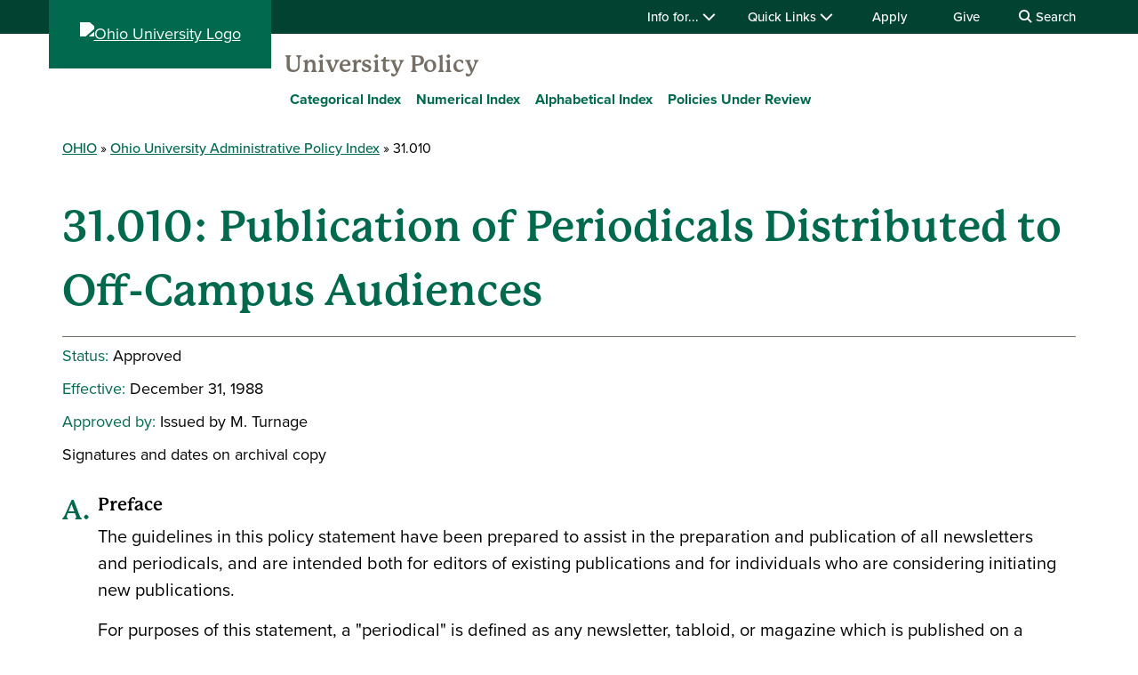

--- FILE ---
content_type: text/html; charset=UTF-8
request_url: https://www.ohio.edu/policy/31-010
body_size: 9523
content:

<!DOCTYPE html>
<html lang="en" dir="ltr" prefix="content: http://purl.org/rss/1.0/modules/content/  dc: http://purl.org/dc/terms/  foaf: http://xmlns.com/foaf/0.1/  og: http://ogp.me/ns#  rdfs: http://www.w3.org/2000/01/rdf-schema#  schema: http://schema.org/  sioc: http://rdfs.org/sioc/ns#  sioct: http://rdfs.org/sioc/types#  skos: http://www.w3.org/2004/02/skos/core#  xsd: http://www.w3.org/2001/XMLSchema# ">
  <head>
    <meta http-equiv="X-UA-Compatible" content="IE=edge">
    <meta name="theme-color" content="#00694e" />
    <link rel="icon" type="image/x-icon" sizes="32x32" href="/themes/custom/ohio_theme/favicon-32x32.ico" />
    <link rel="icon" type="image/x-icon" sizes="16x16" href="/themes/custom/ohio_theme/favicon-16x16.ico" />
    <link rel="icon" type="image/x-icon" sizes="any" href="/themes/custom/ohio_theme/favicon.ico" />
    <link rel="icon" href="/themes/custom/ohio_theme/favicon.svg">
    <link rel="apple-touch-icon" href="/themes/custom/ohio_theme/apple-touch-icon.png">

    <!-- GTM GA4 Container -->
    <script>(function(w,d,s,l,i){w[l]=w[l]||[];w[l].push({'gtm.start':
    new Date().getTime(),event:'gtm.js'});var f=d.getElementsByTagName(s)[0],
    j=d.createElement(s),dl=l!='dataLayer'?'&l='+l:'';j.async=true;j.src=
    'https://www.googletagmanager.com/gtm.js?id='+i+dl;f.parentNode.insertBefore(j,f);
    })(window,document,'script','dataLayer','GTM-N7GZT99');</script>
    <!-- End GTM GA4 Container -->

    
    <meta charset="utf-8" />
<meta name="description" content="Preface The guidelines in this policy statement have been prepared to assist in the preparation and publication of all newsletters and periodicals, and are intended both for editors of existing publications and for individuals who are considering initiating new publications. For purposes of this statement, a &quot;periodical&quot; is defined as any newsletter, tabloid, or magazine which is published on a regular basis and distributed primarily to off-campus audiences." />
<meta name="Generator" content="Drupal 11 (https://www.drupal.org)" />
<meta name="MobileOptimized" content="width" />
<meta name="HandheldFriendly" content="true" />
<meta name="viewport" content="width=device-width, initial-scale=1.0" />
<link rel="canonical" href="https://www.ohio.edu/policy/31-010" />
<link rel="shortlink" href="https://www.ohio.edu/node/4946" />

    <title>31.010 | Ohio University</title>
    <link rel="stylesheet" media="all" href="/sites/default/files/css/css_6KdqCgMlMHtBqA9sg0Xn9-ZRBhT4EOBFIXb3K6roPqs.css?delta=0&amp;language=en&amp;theme=ohio_theme&amp;include=[base64]" />
<link rel="stylesheet" media="all" href="/sites/default/files/css/css_wTpKEqJgH8OPOjHjd1ZMNMZ4CK7JrvDL9YvDA1dky-A.css?delta=1&amp;language=en&amp;theme=ohio_theme&amp;include=[base64]" />
<link rel="stylesheet" media="all" href="https://use.typekit.net/xwo2zaa.css" />
<link rel="stylesheet" media="print" href="/sites/default/files/css/css_3NbCwPH2FxsbyaJene_FTFa9kx3G3P9nri8WaUkcov8.css?delta=3&amp;language=en&amp;theme=ohio_theme&amp;include=[base64]" />
<link rel="stylesheet" media="all" href="/sites/default/files/css/css_OwWMF7MhOKxvL_U2AwoZcCH11a132p89pXncxzfbwBc.css?delta=4&amp;language=en&amp;theme=ohio_theme&amp;include=[base64]" />

    <script type="application/json" data-drupal-selector="drupal-settings-json">{"path":{"baseUrl":"\/","pathPrefix":"","currentPath":"node\/4946","currentPathIsAdmin":false,"isFront":false,"currentLanguage":"en"},"pluralDelimiter":"\u0003","suppressDeprecationErrors":true,"ohioWebAlerts":{"alertApiUrl":"https:\/\/www.ohio.edu\/jsonapi\/node\/ohio_alert?filter[field_alert_active][value]=1","campusUrl":"https:\/\/www.ohio.edu\/jsonapi\/taxonomy_term\/campuses","alertPageUrl":"https:\/\/www.ohio.edu\/alert\/"},"ajaxTrustedUrl":{"https:\/\/search.ohio.edu\/s\/search.html":true},"user":{"uid":0,"permissionsHash":"0f37a17e2da7e84058854b293cd77c90aee0af548ffb2d7202f635615c89f75e"}}</script>
<script src="/core/assets/vendor/jquery/jquery.min.js?v=4.0.0-rc.1"></script>
<script src="/sites/default/files/js/js_qFGjtLOJVpCAPYvYUA3FVphAWoymF2BQbHBXGOvlTFk.js?scope=header&amp;delta=1&amp;language=en&amp;theme=ohio_theme&amp;include=eJxdyNEKgCAMRuEXKvdIMvNPg8lkLurxg7yJrg7n29RA2c7OEoazYyxaD40VnGE0M8krGqiIJpavdC5Y93vShRRZYD7o9-HNA4wpK3w"></script>
<script src="https://admissions.ohio.edu/ping" async></script>
<script src="https://grad.ohio.edu/ping" async></script>
<script src="https://enroll.ohio.edu/ping" async></script>
<script src="https://kit.fontawesome.com/db0f199687.js" crossorigin="anonymous" async></script>

      </head>
  <body class="path-node page-node-type-ohio-policy no-js">
    <!-- Google Tag Manager (noscript) -->
    <noscript><iframe src="https://www.googletagmanager.com/ns.html?id=GTM-N7GZT99"
    height="0" width="0" style="display:none;visibility:hidden"></iframe></noscript>
    <!-- End Google Tag Manager (noscript) -->
        <section aria-label="skip">
      <a href="#middle-center" class="focusable skip-link">
        Skip to main content
      </a>
    </section>
    
      <div class="dialog-off-canvas-main-canvas" data-off-canvas-main-canvas>
    
        
<div id="ouws_wspage" class="ouws_wspage ohio-one-column-main">
    <div class="region region-header">
    <div id="block-ohio-theme-ohiowebalertblock" class="block block-ohio-web-alerts block-ohio-web-alerts-block">
  
    
      <div id="alert-banner"></div>
  </div>
<div id="block-header" class="block block-ohio-header block-header">
  
    
      

<header id="header-wrapper">
	<div id="page-dimmer"></div>
	<div class="block block-funnelback-integration block-funnelback-search-block">
  
    
      <div class="container content searchBannerContainer"><button id="closeSearch" title="Close Search" aria-label="Close Search Box"><span>Close</span></button>
<form class="funnelback-block-search-form" data-drupal-selector="funnelback-block-search-form" action="https://search.ohio.edu/s/search.html" method="get" id="funnelback-block-search-form" accept-charset="UTF-8">
  <div class="searchBoxContainer js-form-wrapper form-wrapper" data-drupal-selector="edit-search-box-container" id="edit-search-box-container"><div class="js-form-item form-item js-form-type-search form-type-search js-form-item-search form-item-search form-no-label">
        <input name="query" placeholder="Search" data-drupal-selector="edit-search" type="search" id="edit-search" value="" size="60" maxlength="128" class="form-search" />

        </div>
<input data-drupal-selector="edit-submit" type="submit" id="edit-submit" name="op" value="SEARCH" class="button js-form-submit form-submit" />
</div>
<fieldset data-drupal-selector="edit-site-selector" id="edit-site-selector--wrapper" class="fieldgroup form-composite js-form-item form-item js-form-wrapper form-wrapper">
      <legend>
    <span class="visually-hidden fieldset-legend">Search within:</span>
  </legend>
  <div class="fieldset-wrapper">
            <div id="edit-site-selector" class="form-radios"><div class="js-form-item form-item js-form-type-radio form-type-radio js-form-item-site-selector form-item-site-selector">
        <input data-drupal-selector="edit-site-selector-site" type="radio" id="edit-site-selector-site" name="site_selector" value="site" checked="checked" class="form-radio" />

        <label for="edit-site-selector-site" class="option">ohio.edu</label>
      </div>
<div class="js-form-item form-item js-form-type-radio form-type-radio js-form-item-site-selector form-item-site-selector">
        <input data-drupal-selector="edit-site-selector-faculty-staff" type="radio" id="edit-site-selector-faculty-staff" name="site_selector" value="faculty_staff" class="form-radio" />

        <label for="edit-site-selector-faculty-staff" class="option">Faculty & Staff</label>
      </div>
</div>

          </div>
</fieldset>
<input name="collection" data-drupal-selector="edit-collection-id" type="hidden" value="ohiu~sp-search" />
<div class="js-form-item"><input name="f.Tabs|ohiu~ds-people" data-drupal-selector="edit-ftabsohiuds-people" type="hidden" value="People" data-drupal-states="{&quot;enabled&quot;:{&quot;:input[name=\u0022site_selector\u0022]&quot;:{&quot;value&quot;:&quot;faculty_staff&quot;}}}" />
</div><input autocomplete="off" data-drupal-selector="form-iwiavcv09ug6qcytpch9ostfjmu5qh8lr6slxb7v5yw" type="hidden" name="form_build_id" value="form-IwiAvcV09uG6QcYtPcH9ostfjmU5Qh8LR6sLXb7v5Yw" />
<input data-drupal-selector="edit-funnelback-block-search-form" type="hidden" name="form_id" value="funnelback_block_search_form" />

</form>
</div>

  </div>

	<section id="header-top" aria-label="Ohio University global quick links including audience specific information, apply, give, visit, or login to Ohio University.">
		<div class="aux-menu">
			<div class="container">
				<div class="row">
					<div class="col-12">
            	<ul class="d-block d-lg-flex justify-content-end aux-menu-links">
								<li  class="hasMenu">
				<button aria-expanded="false">
					Info for...
					<i class="fa fa-chevron-down" aria-hidden="true"></i>
				</button>
								<section class="closed" aria-hidden="true">
												<h2>Info for:</h2>
								<ul aria-expanded="false">
					<li><a href="/admissions" role="menuitem" aria-haspopup="true">Future Students</a></li>
					<li><a href="/student-affairs/parents" role="menuitem" aria-haspopup="true">Parents/Families</a></li>
					<li><a href="/alumni" role="menuitem" aria-haspopup="true" data-drupal-link-system-path="node/76411">Alumni/Friends</a></li>
					<li><a href="/student-affairs/students" role="menuitem" aria-haspopup="true">Current Students</a></li>
					<li><a href="/employees" role="menuitem" aria-haspopup="true" data-drupal-link-system-path="node/81991">Faculty/Staff</a></li>
				</ul>
	
							</section>
	
			</li>
										<li  class="hasMenu">
				<button aria-expanded="false">
					Quick Links
					<i class="fa fa-chevron-down" aria-hidden="true"></i>
				</button>
								<section class="closed" aria-hidden="true">
												<h2>Log In</h2>
								<ul aria-expanded="false">
					<li><a href="https://catmail.ohio.edu/" role="menuitem" aria-haspopup="true">Catmail</a></li>
					<li><a href="https://canvas.ohio.edu/" role="menuitem" aria-haspopup="true">Canvas</a></li>
					<li><a href="https://sis.ohio.edu/student" role="menuitem" aria-haspopup="true">MyOHIO Student Center</a></li>
					<li><a href="/library/my-accounts" role="menuitem" aria-haspopup="true">Library</a></li>
				</ul>
	
															<h2>Locations</h2>
								<ul aria-expanded="false">
					<li><a href="/admissions/visit" role="menuitem" aria-haspopup="true">Visit Athens Campus</a></li>
					<li><a href="/regional" role="menuitem" aria-haspopup="true" data-drupal-link-system-path="node/57226">Regional Campuses</a></li>
					<li><a href="/online" role="menuitem" aria-haspopup="true" data-drupal-link-system-path="node/26126">OHIO Online</a></li>
				</ul>
	
															<h2>Connect</h2>
								<ul aria-expanded="false">
					<li><a href="https://search.ohio.edu/s/search.html?collection=ohiu%7Esp-search&amp;f.Tabs%7Cohiu%7Eds-people=People" role="menuitem" aria-haspopup="true">Faculty/Staff Directory</a></li>
					<li><a href="/contact" role="menuitem" aria-haspopup="true" data-drupal-link-system-path="node/331986">Contact Us</a></li>
				</ul>
	
																			<ul class="top-social" aria-expanded="false">
													<li><a href="https://www.facebook.com/OhioUniversity/" role="menuitem"><i class="fa-brands fa-facebook-f" aria-hidden="true"></i>
				</a></li>
																<li><a href="https://www.instagram.com/ohio.university/" role="menuitem"><i class="fa-brands fa-instagram" aria-hidden="true"></i>
				</a></li>
																<li><a href="https://www.linkedin.com/school/ohio-university/" role="menuitem"><i class="fa-brands fa-linkedin-in" aria-hidden="true"></i>
				</a></li>
																					<li><a href="https://www.youtube.com/ohiouniv/" role="menuitem"><i class="fa-brands fa-youtube" aria-hidden="true"></i>
				</a></li>
																<li><a href="https://www.tiktok.com/@officialohiouniversity" role="menuitem"><i class="fa-brands fa-tiktok" aria-hidden="true"></i>
				</a></li>
							</ul>
	
							</section>
	
			</li>
								<li><a href="/apply" data-drupal-link-system-path="node/18341">Apply</a></li>
								<li><a href="https://give.ohio.edu">Give</a></li>
								<li id="search-desktop" class="d-none d-lg-block">
				<button>
					<i class="fa fa-search" aria-hidden="true"></i>
					Search
				</button>
			</li>
				</ul>




					</div>
				</div>
			</div>
		</div>
		<div class="container top-links">
			<div class="row">
				<div id="logo" class="col">
					<a href="https://www.ohio.edu"><img alt="Ohio University Logo" title="Go to Ohio University Home Page" src="/themes/custom/ohio_theme/ohio-logo.svg" typeof="foaf:Image" loading="lazy" />
</a>
				</div>
				<div class="col d-flex d-lg-none justify-content-end nav-actions">
					<button type="button" id="search-mobile" aria-label="Open Search Dropdown" aria-expanded="false">
						<span role="presentation" class="fa fa-search fa-lg fa-horizontal"></span>
						<span class="button-label">Search</span>
					</button>
					<button type="button" id="mobile-nav" aria-label="Open Navigation Tray" aria-expanded="false">
						<span role="presentation" class="fa fa-bars fa-lg fa-horizontal"></span>
						<span class="button-label">Menu</span>
					</button>
				</div>
			</div>
			<div class="row menu closed">
				        	<div class="col-12">
          	<div id="logoSpaceContent" aria-label="Current site header"><p><a href="/policy">University Policy</a></p></div>

       		</div>
      	        <div class="col-12">
          
							<ul id="main-menu">
		
		            
            <li class="menu-item menu-item--collapsed menu-level-1">
        
                              <a href="/policy/categorical-index" data-drupal-link-system-path="node/6131">Categorical Index</a>
                        </li>
                
            <li class="menu-item menu-item--collapsed menu-level-1">
        
                              <a href="/policy/numerical-index" data-drupal-link-system-path="node/6011">Numerical Index</a>
                        </li>
                
            <li class="menu-item menu-item--collapsed menu-level-1">
        
                              <a href="/policy/alphabetical-index" data-drupal-link-system-path="node/6016">Alphabetical Index</a>
                        </li>
                
            <li class="menu-item menu-item--collapsed menu-level-1">
        
                              <a href="/policy/proposed-policies-under-review" data-drupal-link-system-path="node/454581">Policies Under Review</a>
                        </li>
        </ul>
  


        </div>
				<div class="col-12 d-lg-none helpful-links">
					<p>Helpful Links</p>
						<ul class="d-block d-lg-flex justify-content-end aux-menu-links">
								<li  class="hasMenu">
				<button aria-expanded="false">
					Info for...
					<i class="fa fa-chevron-down" aria-hidden="true"></i>
				</button>
								<section class="closed" aria-hidden="true">
												<h2>Info for:</h2>
								<ul aria-expanded="false">
					<li><a href="/admissions" role="menuitem" aria-haspopup="true">Future Students</a></li>
					<li><a href="/student-affairs/parents" role="menuitem" aria-haspopup="true">Parents/Families</a></li>
					<li><a href="/alumni" role="menuitem" aria-haspopup="true" data-drupal-link-system-path="node/76411">Alumni/Friends</a></li>
					<li><a href="/student-affairs/students" role="menuitem" aria-haspopup="true">Current Students</a></li>
					<li><a href="/employees" role="menuitem" aria-haspopup="true" data-drupal-link-system-path="node/81991">Faculty/Staff</a></li>
				</ul>
	
							</section>
	
			</li>
										<li  class="hasMenu">
				<button aria-expanded="false">
					Quick Links
					<i class="fa fa-chevron-down" aria-hidden="true"></i>
				</button>
								<section class="closed" aria-hidden="true">
												<h2>Log In</h2>
								<ul aria-expanded="false">
					<li><a href="https://catmail.ohio.edu/" role="menuitem" aria-haspopup="true">Catmail</a></li>
					<li><a href="https://canvas.ohio.edu/" role="menuitem" aria-haspopup="true">Canvas</a></li>
					<li><a href="https://sis.ohio.edu/student" role="menuitem" aria-haspopup="true">MyOHIO Student Center</a></li>
					<li><a href="/library/my-accounts" role="menuitem" aria-haspopup="true">Library</a></li>
				</ul>
	
															<h2>Locations</h2>
								<ul aria-expanded="false">
					<li><a href="/admissions/visit" role="menuitem" aria-haspopup="true">Visit Athens Campus</a></li>
					<li><a href="/regional" role="menuitem" aria-haspopup="true" data-drupal-link-system-path="node/57226">Regional Campuses</a></li>
					<li><a href="/online" role="menuitem" aria-haspopup="true" data-drupal-link-system-path="node/26126">OHIO Online</a></li>
				</ul>
	
															<h2>Connect</h2>
								<ul aria-expanded="false">
					<li><a href="https://search.ohio.edu/s/search.html?collection=ohiu%7Esp-search&amp;f.Tabs%7Cohiu%7Eds-people=People" role="menuitem" aria-haspopup="true">Faculty/Staff Directory</a></li>
					<li><a href="/contact" role="menuitem" aria-haspopup="true" data-drupal-link-system-path="node/331986">Contact Us</a></li>
				</ul>
	
																			<ul class="top-social" aria-expanded="false">
													<li><a href="https://www.facebook.com/OhioUniversity/" role="menuitem"><i class="fa-brands fa-facebook-f" aria-hidden="true"></i>
				</a></li>
																<li><a href="https://www.instagram.com/ohio.university/" role="menuitem"><i class="fa-brands fa-instagram" aria-hidden="true"></i>
				</a></li>
																<li><a href="https://www.linkedin.com/school/ohio-university/" role="menuitem"><i class="fa-brands fa-linkedin-in" aria-hidden="true"></i>
				</a></li>
																					<li><a href="https://www.youtube.com/ohiouniv/" role="menuitem"><i class="fa-brands fa-youtube" aria-hidden="true"></i>
				</a></li>
																<li><a href="https://www.tiktok.com/@officialohiouniversity" role="menuitem"><i class="fa-brands fa-tiktok" aria-hidden="true"></i>
				</a></li>
							</ul>
	
							</section>
	
			</li>
								<li><a href="/apply" data-drupal-link-system-path="node/18341">Apply</a></li>
								<li><a href="https://give.ohio.edu">Give</a></li>
								<li id="search-desktop" class="d-none d-lg-block">
				<button>
					<i class="fa fa-search" aria-hidden="true"></i>
					Search
				</button>
			</li>
				</ul>




				</div>
				<div class="col-12 d-lg-none navigate-ohio">
					<p>Navigate OHIO</p>
				</div>
				<div class="navigate-ohio-links">
					
							<ul id="main-menu">
		
		            
            <li class="menu-item menu-item--collapsed menu-level-1">
        
                              <a href="/about" data-drupal-link-system-path="node/82471">About OHIO</a>
                        </li>
                
            <li class="menu-item menu-item--collapsed menu-level-1">
        
                              <a href="/apply" data-drupal-link-system-path="node/18341">Admission</a>
                        </li>
                
            <li class="menu-item menu-item--collapsed menu-level-1">
        
                              <a href="https://ohiobobcats.com">Athletics</a>
                        </li>
                
            <li class="menu-item menu-item--collapsed menu-level-1">
        
                              <a href="/academic-excellence" data-drupal-link-system-path="node/26151">Academics</a>
                        </li>
                
            <li class="menu-item menu-item--collapsed menu-level-1">
        
                              <a href="/student-life-at-ohio" data-drupal-link-system-path="node/26511">Life at OHIO</a>
                        </li>
        </ul>
  


				</div>
				<div class="col-12 d-lg-none connect-ohio-links">
					<p>Connect With Us</p>
					<div class="block block-contact-block">
  
    
      <span class="field field--name-title field--type-string field--label-above">Ohio University</span>

            <div class="field field--name-field-office-address field--type-string-long field--label-hidden field__item">1 Ohio University <br />
Athens OH 45701</div>
      <div class="maps-link"><i class="fa-sharp fa-solid fa-location-dot fa-fw"></i><a href="https://www.google.com/maps/dir//Ohio+University,+Athens,+OH+45701/@39.324337,-82.1714289,12z/data=!3m1!4b1!4m8!4m7!1m0!1m5!1m1!1s0x884873b8be8408b3:0x6bb364a37449e7f6!2m2!1d-82.1013889!2d39.324358">Directions</a></div>

            <div class="field field--name-field-website field--type-link field--label-hidden field__item"><a href="/contact">Contact Ohio University</a></div>
      <div class="social-media-links"></div>

  </div>

				</div>
			</div>
		</div>
	</section>
</header>

  </div>

  </div>


          
  <div  class="ouws_content slim white" id="ouws_content">
    <div class="mainBody" id="main-body">
            <div class="top-full-outer container-fluid">
        
        
      </div>

      <div class="top-confined-breadcrumb-outer">
        <div class="container top-confined-with-breadcrumb_cont">
          <div class="row no-gutters">
            <div id="top-confined-breadcrumb" class="top-confined-breadcrumb col-xl-12">
                <div class="region region-top-region-confined-with-breadcrumb">
    <div id="block-breadcrumbs" class="block block-system block-system-breadcrumb-block">
  
    
        <nav class="breadcrumb" role="navigation" aria-labelledby="system-breadcrumb">
    <h2 id="system-breadcrumb" class="visually-hidden">Breadcrumb</h2>
    <ol>
          <li>
                  <a href="https://www.ohio.edu">OHIO</a>
              </li>
          <li>
                  <a href="https://www.ohio.edu/policy">Ohio University Administrative Policy Index</a>
              </li>
          <li>
                  31.010
              </li>
        </ol>
  </nav>

  </div>

  </div>

            </div>
          </div>
        </div>
      </div>
      
                                              <div class="middle container" id="middle" role="region" aria-label="Page content region">
        <div class="content row">
                                    <div id="middle-top" class="middle-center col-xl-12">
                  <div class="region region-top-content">
    <div id="block-pagetitle" class="block block-core block-page-title-block">
  
    
      
  
  
  
        <h1 class="page-2017-title" aria-flowto="middle-center">
      <span class="page-title">

<span class="page-title page-title--policy">
  31.010: Publication of Periodicals Distributed to Off-Campus Audiences
</span>
</span>
    </h1>
  

  </div>

  </div>

              </div>
                      
          
                                                                        <main id="middle-center" class="middle-center col-lg-12 col-md-12">
                          <div class="region region-content">
    <div data-drupal-messages-fallback class="hidden"></div><div id="block-ohio-theme-content" class="block block-system block-system-main-block">
  
    
      

<div id="ohio-policy-quick-info">
  
            <div class="policy-status-item">
        <span class="policy-status-label ohio-policy-status">
          Status:
        </span>
        <p>Approved</p>
      </div>
                <div class="policy-status-item">
        <span class="policy-status-label ohio-policy-effective-date">
          Effective:
        </span>
        <p>December 31, 1988</p>
      </div>
                                  <div class="policy-status-item">
        <span class="policy-status-label ohio-policy-approved-by">
          Approved by:
        </span>
        <p><p>Issued by M. Turnage</p></p>
      </div>
      
  <div class="ohio-policy-archival-copy">
    Signatures and dates on archival copy
  </div>
</div>

<div class="ohio-policy-content">
      <ol type="A">
	<li>
	<h2>Preface</h2>

	<p>The guidelines in this policy statement have been prepared to assist in the preparation and publication of all newsletters and periodicals, and are intended both for editors of existing publications and for individuals who are considering initiating new publications.</p>

	<p>For purposes of this statement, a "periodical" is defined as any newsletter, tabloid, or magazine which is published on a regular basis and distributed primarily to off-campus audiences.</p>
	</li>
	<li>
	<h2>Policy</h2>

	<p>All periodicals are important components of the University's image-building efforts. Therefore, the quality of these periodicals is of University-wide concern, and the appearance and content of such periodicals should be consistent with other institutional publications. Editors are encouraged to maintain high levels of quality and professional standards in writing, editing, design, and production.</p>

	<p>Proposals for new periodicals should be reviewed by the appropriate chair, director, or department head, then approved by the planning unit head. The proposal should then be discussed with the Vice President for University Relations before publication begins.</p>

	<p>The Office of the Vice President for University Relations, 110 Cutler Hall, should be added to the mailing lists for all newsletters and periodicals. Please provide two (2) copies of your periodical for inclusion in the University Newsletter/Periodical File.</p>
	</li>
	<li>
	<h2>Design Guidelines</h2>

	<ol class="header-list">
		<li>
		<h3>Nameplate:</h3>

		<p>The periodical nameplate appears on the first page the publication. The nameplate should always contain: 1) the use of "Ohio University" in a prominent manner, accompanied by "Athens, OH," 2) dominant use of the name of the periodical, 33 the name of the publishing school or department and college (or the publishing unit and planning unit for administrative areas), and 4) the date of publication ("Spring, 1988" or "Volume 4, Issue 2, December, 1989.")</p>
		</li>
		<li>
		<h3>Masthead</h3>

		<p>The masthead appears on an inside or back page. The inclusion of a masthead is important because readers expect it, and because it gives them a way to respond to editorial content. In addition, the information provided in a masthead can have certain legal implications in terms of postal rates and copyright materials.</p>

		<p>The masthead contains: 1) the name of the periodical, 2) the name of the editor, 3) the name and mailing address of the publishing unit or office, and 4) frequency of publication.</p>
		</li>
		<li>
		<h3>Typeface:</h3>

		<p>Consistent use of typeface in headlines and body copy is an important element in periodical quality. The University's standard approved typeface is Bookman.</p>
		</li>
	</ol>
	</li>
	<li>
	<h2>Editorial Guidelines</h2>

	<ol class="header-list">
		<li>
		<h3>Style</h3>

		<p>The key consideration for style is consistency! There are a variety of reliable references available and your particular unit or department may prefer adherence to a specific editorial style. The Associated Press Stylebook is one commonly used reference. In addition, the Office of University Publications publishes an internal guide, Editorial Style Manual, which may be helpful with newsletters and other similar periodicals.</p>
		</li>
		<li>
		<h3>Content</h3>

		<p>The development of editorial content is the responsibility of the newsletter editor and/or the appropriate unit head. All copy should reflect high standards of writing and editing.</p>
		</li>
	</ol>
	</li>
	<li>
	<h2>Adherence to University Policies and Procedures</h2>

	<ol class="header-list">
		<li>
		<h3>Articles about Alumni Activities</h3>

		<p>All alumni events and activities are coordinated through the Office of Alumni Relations. To avoid conflicts in scheduling, all plans for constituent alumni activities and programs must be cleared with Alumni Relations&nbsp;<strong>prior to their announcement</strong>. (Please see University Policy&nbsp;<a href="/policy/37-020">37.020</a>&nbsp;for specific guidelines about constituent alumni societies.)</p>
		</li>
		<li>
		<h3>Articles about Fund Raising</h3>

		<p>All fund-raising efforts are coordinated through the Office of Development. Any plans for fund-raising activities must be approved by the Development Office&nbsp;<strong>prior to announcement or implementation</strong></p>

		<p>Copy which deals with fund-raising activities, makes reference to fund-raising projects, or suggests designations for private contributions must be submitted for approval by the Development Office&nbsp;<strong>prior to</strong><strong>&nbsp;</strong><strong>publication</strong>(Please see University Policy&nbsp;<a href="/policy/37-001">37.001</a>&nbsp;for specific guidelines about fund-raising activities.)</p>
		</li>
		<li>
		<h3>Mailing Lists</h3>

		<p>The Office of Information Services (formerly Alumni and Development Research and Records) has the responsibility of maintaining current mailing lists for all University alumni.</p>

		<p>Newsletter editors may obtain mailing lists and labels for their alumni readers by submitting a written request to the Office of Information Services, along with three (3) copies of their publication.</p>
		</li>
	</ol>
	</li>
	<li>
	<h2>Services</h2>

	<p>The Division of University Relations can provide a variety of consulting services to editors of newsletters and other periodicals. Some of those services include:</p>

	<ol class="header-list">
		<li>
		<h3>Planning</h3>

		<p>Editors may obtain assistance in audience identification, establishment of editorial policy, and content development, as well as general guidance regarding consistency in content and appearance from the Office of the Vice President for University Relations.</p>
		</li>
		<li>
		<h3>Editorial</h3>

		<p>Staff members in the Office of University News Services, the Office of University Publications, and the Office of the Vice President for University Relations can provide consultation regarding copy and editing.</p>
		</li>
		<li>
		<h3>Graphics</h3>

		<p>The Office of University Publications has developed some basic mastheads and designs for newsletters and can provide advice on format and production methods.</p>
		</li>
		<li>
		<h3>Photos</h3>

		<p>Editors of approved newsletters may request the services of the University Photographer for specific photo assignments. Scheduling may be done through the Office of University Publications, or by contacting the University Photographer directly.</p>
		</li>
		<li>
		<h3>Individual Evaluations:</h3>

		<p>Editors of newsletters or other periodicals may request, from the Office of the Vice President for University Relations, an individual evaluation of their publication. Evaluations may be requested for editorial content, graphic design, or for the overall publication. Such evaluations will be completed by selected staff members within the Division of University Relations, and/or faculty members, depending on the nature of the publication.</p>

		<p>Editors interested in obtaining such evaluations should submit three (3) recent copies of their publication, along with a written request, to the Office of the Vice President for University Relations, 110 Cutler Hall.</p>
		</li>
	</ol>
	</li>
</ol>
  
  
  
  <ol class="ohio-policy-footer-list">
                                    </ol>
</div>

  </div>

  </div>

            </main>

          
                  </div>
      </div>

              
              
    </div>
  </div>

  <!--start_footer-->
<footer  id="global-footer">
  <div id="block-ohio-theme-footer" class="block block-ohio-header block-footer">
  
    
      <div>
  <section id="footer-top">
            <div class="explore-menu-container">
          <h2>Explore</h2>
    
    <ul id="explore">
              <li>
                      <a href="/apply" data-drupal-link-system-path="node/18341">Apply</a>
                  </li>
              <li>
                      <a href="https://give.ohio.edu">Give</a>
                  </li>
              <li>
                      <a href="/programs" data-drupal-link-system-path="node/396141">Academic Programs</a>
                  </li>
              <li>
                      <a href="/online" data-drupal-link-system-path="node/26126">Online Degrees</a>
                  </li>
              <li>
                      <a href="/visit" data-drupal-link-system-path="node/26446">Visit</a>
                  </li>
              <li>
                      <a href="/transportation-parking/map" data-drupal-link-system-path="node/31431">Campus Map &amp; Parking</a>
                  </li>
          </ul>
  </div>

            <div class="resources-menu-container">
          <h2>Resources</h2>
    
    <ul id="resources">
              <li>
                      <a href="https://calendar.ohio.edu">Event Calendar</a>
                  </li>
              <li>
                      <a href="/registrar/academic-calendar" data-drupal-link-system-path="node/455001">Academic Calendar</a>
                  </li>
              <li>
                      <a href="https://www.ohio.edu/news">News</a>
                  </li>
              <li>
                      <a href="https://www.ohio.edu/library">Libraries</a>
                  </li>
              <li>
                      <a href="https://ohiouniversityjobs.com">Work at OHIO</a>
                  </li>
              <li>
                      <a href="/ucm/web/website-questions-and-feedback" data-drupal-link-system-path="node/102536">Website Feedback Form</a>
                  </li>
          </ul>
  </div>

            <div class="locations-menu-container">
          <h2>Locations</h2>
    
    <ul id="locations">
              <li>
                      <a href="/" data-drupal-link-system-path="&lt;front&gt;">Athens</a>
                  </li>
              <li>
                      <a href="/chillicothe" data-drupal-link-system-path="node/25906">Chillicothe</a>
                  </li>
              <li>
                      <a href="/eastern" data-drupal-link-system-path="node/20821">Eastern</a>
                  </li>
              <li>
                      <a href="/lancaster" data-drupal-link-system-path="node/19946">Lancaster</a>
                  </li>
              <li>
                      <a href="/southern" data-drupal-link-system-path="node/20836">Southern</a>
                  </li>
              <li>
                      <a href="/zanesville" data-drupal-link-system-path="node/20791">Zanesville</a>
                  </li>
          </ul>
  </div>

    
    <div id="footer-contact">
      <h2>Contact</h2>
      <div class="contact-us-block">
        <div class="block block-contact-block">
          <span class="field field--name-title field--type-string field--label-above">Ohio University</span>

            <div class="field field--name-field-office-address field--type-string-long field--label-hidden field__item">1 Ohio University <br />
Athens OH 45701</div>
      <div class="maps-link"><i class="fa-sharp fa-solid fa-location-dot fa-fw"></i><a href="https://www.google.com/maps/dir//Ohio+University,+Athens,+OH+45701/@39.324337,-82.1714289,12z/data=!3m1!4b1!4m8!4m7!1m0!1m5!1m1!1s0x884873b8be8408b3:0x6bb364a37449e7f6!2m2!1d-82.1013889!2d39.324358">Directions</a></div>

            <div class="field field--name-field-website field--type-link field--label-hidden field__item"><a href="/contact">Contact Ohio University</a></div>
      <div class="social-media-links"></div>

        </div>
      </div>

      
    </div>
  </section>

  <section id="footer-bottom">
          <a class="footer-logo" href="https://www.ohio.edu/" title="Ohio University Home Page">
        <img src="/themes/custom/ohio_theme/images/ohio-wordmark-white.svg" alt="Ohio University" />
      </a>
    
      <div class="disclosures-menu-container">
    
    <ul id="disclosures">
              <li>
                      <a href="/accessibility/notice-under-ada" data-drupal-link-system-path="node/16121">ADA Compliance</a>
                  </li>
              <li>
                      <a href="/hr/law-notices" data-drupal-link-system-path="node/19036">Employment Law Notices</a>
                  </li>
              <li>
                      <a href="/sb-40-forum-act-report" data-drupal-link-system-path="node/107471">FORUM Act Report</a>
                  </li>
              <li>
                      <a href="/mission-vision" data-drupal-link-system-path="node/390691">Mission and Statement of Commitment</a>
                  </li>
              <li>
                      <a href="/civil-rights/non-discrimination" data-drupal-link-system-path="node/38151">Notice of Non-Discrimination</a>
                  </li>
              <li>
                      <a href="/privacy-statement" data-drupal-link-system-path="node/20621">Privacy Statement</a>
                  </li>
              <li>
                      <a href="/provost/state-authorization" data-drupal-link-system-path="node/91876">State Authorization</a>
                  </li>
              <li>
                      <a href="/civil-rights/contact-us" data-drupal-link-system-path="node/38136">Title IX Coordinator</a>
                  </li>
          </ul>
  </div>

  </section>

  <section id="copyright-social" class="copyright" aria-label="Website copyright notice and social media links">
    <p>&copy; 2026 <a href="https://www.ohio.edu" title="Ohio University">Ohio University</a>. All rights reserved.</p>
    

<ul class="social-media-links--platforms platforms inline horizontal">
      <li>
      <a class="social-media-link-icon--facebook" href="https://www.facebook.com/OhioUniversity"  target="_blank" aria-label="Connect with Ohio University on Facebook" title="Connect with Ohio University on Facebook" >
        <i class="fa-brands fa-facebook-f"></i>
      </a>

          </li>
      <li>
      <a class="social-media-link-icon--instagram" href="https://www.instagram.com/ohio.university"  target="_blank" aria-label="Check out Ohio University on Instagram" title="Check out Ohio University on Instagram" >
        <i class="fa-brands fa-instagram"></i>
      </a>

          </li>
      <li>
      <a class="social-media-link-icon--linkedin" href="https://www.linkedin.com/school/ohio-university"  target="_blank" aria-label="Connect with Ohio University on LinkedIn" title="Connect with Ohio University on LinkedIn" >
        <i class="fa-brands fa-linkedin-in"></i>
      </a>

          </li>
      <li>
      <a class="social-media-link-icon--youtube" href="https://www.youtube.com/ohiouniv"  target="_blank" aria-label="Check out Ohio University on YouTube" title="Check out Ohio University on YouTube" >
        <i class="fa-brands fa-youtube"></i>
      </a>

          </li>
      <li>
      <a class="social-media-link-icon--twitter" href="https://x.com/ohiou"  target="_blank" aria-label="Follow Ohio University on X" title="Follow Ohio University on X" >
        <i class="fa-brands fa-x-twitter"></i>
      </a>

          </li>
      <li>
      <a class="social-media-link-icon--tiktok" href="https://www.tiktok.com/@officialohiouniversity"  target="_blank" aria-label="Check out Ohio University on TikTok" title="Check out Ohio University on TikTok" >
        <i class="fa-brands fa-tiktok"></i>
      </a>

          </li>
      <li>
      <a class="social-media-link-icon--rss" href="/news/feeds/latest-stories"  target="_blank" aria-label="Ohio University News RSS" title="Ohio University News RSS" >
        <i class="fa-sharp fa-solid fa-rss"></i>
      </a>

          </li>
  </ul>

  </section>
</div>

  </div>

</footer>
<!--end_footer-->


</div>

  </div>

    
    <script src="/sites/default/files/js/js_IflO7qsUQzNCGYdM7nIzQp21dzjUfWbuOXoRjyYwPD8.js?scope=footer&amp;delta=0&amp;language=en&amp;theme=ohio_theme&amp;include=eJxdyNEKgCAMRuEXKvdIMvNPg8lkLurxg7yJrg7n29RA2c7OEoazYyxaD40VnGE0M8krGqiIJpavdC5Y93vShRRZYD7o9-HNA4wpK3w"></script>

  </body>
</html>
